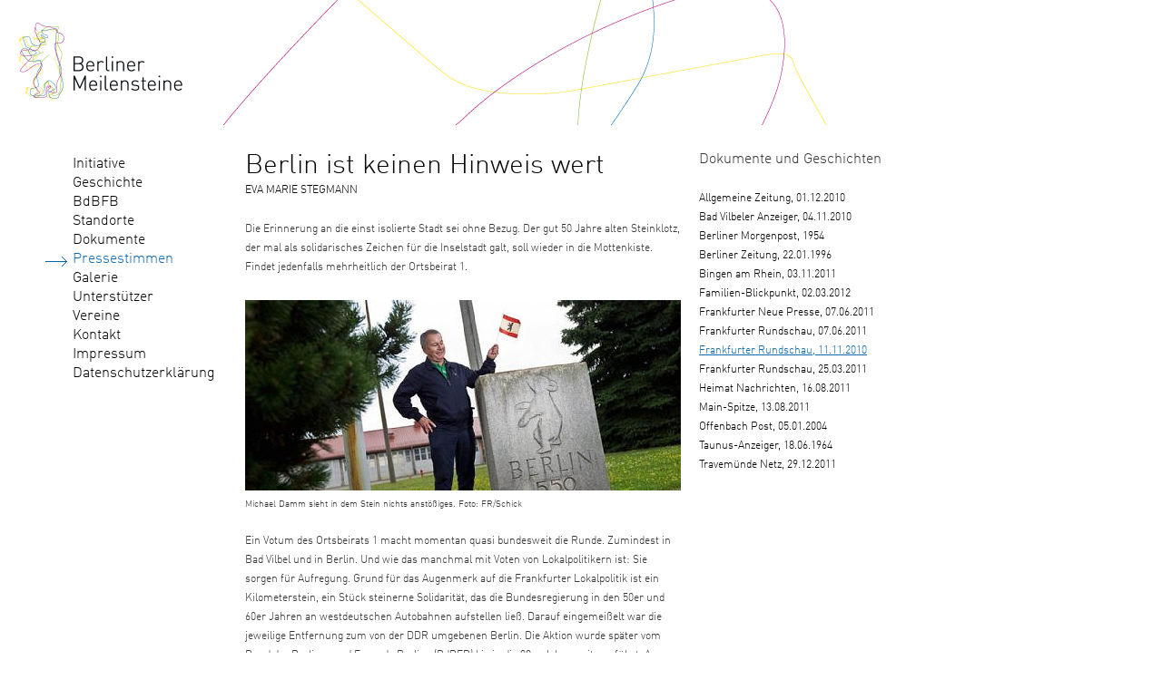

--- FILE ---
content_type: text/html
request_url: http://berliner-meilensteine.de/pressestimmen/fr_11_2010.html
body_size: 3702
content:
<!DOCTYPE html PUBLIC "-//W3C//DTD XHTML 1.0 Transitional//EN" "http://www.w3.org/TR/xhtml1/DTD/xhtml1-transitional.dtd">
<html xmlns="http://www.w3.org/1999/xhtml" xml:lang="en" lang="en">

<head>

	<title>Pressestimmen | Frankfurter Rundschau</title>
	
	<link rel="shortcut icon" href="favicon.ico" />
	<link rel="icon" href="favicon.ico" />

	<meta http-equiv="content-type" content="text/html; charset=UTF-8" />
	<meta name="robots" content="index,follow" />
	<meta name="language" content="deutsch, de" />
	<meta name="revisit" content="1 days" />
	<meta name="revisit-after" content="1 days" />
	<meta name="audience" content="alle" />
	<meta name="page-type" content="Geschichte" />
	<meta name="page-topic" content="Berliner Meilensteine" />
	<meta name="copyright" content="Copyright 2012 by Michael Damm" />
	<meta name="author" content="DONNEVERTSEIFERT Büro für visuelle Kommunikation" />
	<meta name="publisher" content="DONNEVERTSEIFERT Büro für visuelle Kommunikation" />
	<meta name="title" content="Berliner Meilensteine" />
	<meta name="description" content="Berliner Meilensteine" />
	<meta name="keywords" content="berliner meilensteine, berlin, geschichte, michael damm, frankfurt am main, mampf-jazz, ostend" />
	
	<link rel="stylesheet" href="../css/css.css" />
	
	<script>
		(function(i,s,o,g,r,a,m){i['GoogleAnalyticsObject']=r;i[r]=i[r]||function(){
		(i[r].q=i[r].q||[]).push(arguments)},i[r].l=1*new Date();a=s.createElement(o),
		m=s.getElementsByTagName(o)[0];a.async=1;a.src=g;m.parentNode.insertBefore(a,m)
		})(window,document,'script','//www.google-analytics.com/analytics.js','ga');

		ga('create', 'UA-52746044-1', 'auto');
		ga('send', 'pageview');
	</script>
		
</head>

<body>


<div id="inhalt">


<!-- HEADER -->		
	
	
	<div id="header">
		
		<a href="../home.html"><img class="logo" src="../img/header/logo.png"></a>
		<img class="rubrik" src="../img/header/pressestimmen.png">
		
		</div>


<!-- 1. SPALTE -->		
	
	
	<div id="spalte_01">
		<div id="navigation">
			<ul id="navigation">
				<li><a class="gelb"	href="../initiative.html">Initiative</a></li>
				<li><a class="gelb"	href="../geschichte.html">Geschichte</a></li>
				<li><a class="gruen"	href="../bdbfb.html">BdBFB</a></li>
				<li><a class="gruen"	href="../standorte.html">Standorte</a></li>
				<li><a class="blau"		href="../dokumente/aachen.html">Dokumente</a></li>
				<li class="blau">Pressestimmen</li>
				<li><a class="magenta"		href="../galerie.html">Galerie</a></li>
				<li><a class="magenta"	href="../unterstuetzer.html">Unterstützer</a></li>
				<li><a class="schwarz"	href="../vereine.html">Vereine</a></li>
				<li><a class="schwarz"	href="../kontakt.html">Kontakt</a></li>
				<li><a class="schwarz"	href="../impressum.html">Impressum</a></li>
				<li><a class="schwarz"	href="../datenschutzerklaerung.html">Datenschutzerklärung</a></li>
			</ul>
		</div>
	</div>


<!-- 2. SPALTE -->		
	
	
	<div id="spalte_02">
		<h1 class="headline_01">Berlin ist keinen Hinweis wert</h1>
		<h2 class="subheadline">EVA MARIE STEGMANN</h2>
		
		<p class="copy">
			Die Erinnerung an die einst isolierte Stadt sei ohne Bezug. Der gut 50 Jahre alten 
			Steinklotz, der mal als solidarisches Zeichen für die Inselstadt galt, soll wieder in 
			die Mottenkiste. Findet jedenfalls mehrheitlich der Ortsbeirat 1. 
		</p>
		
		<img class="spalte_02" src="../img/pressestimmen/fr_02.png">
		
		<p class="bildunterschrift">
			Michael Damm sieht in dem Stein nichts anstößiges. Foto: FR/Schick
		</p>
		
		<p class="copy">
			Ein Votum des Ortsbeirats 1 macht momentan quasi bundesweit die Runde. Zumindest in Bad 
			Vilbel und in Berlin. Und wie das manchmal mit Voten von Lokalpolitikern ist: Sie sorgen 
			für Aufregung. Grund für das Augenmerk auf die Frankfurter Lokalpolitik ist ein 
			Kilometerstein, ein Stück steinerne Solidarität, das die Bundesregierung in den 50er und 
			60er Jahren an westdeutschen Autobahnen aufstellen ließ. Darauf eingemeißelt war die 
			jeweilige Entfernung zum von der DDR umgebenen Berlin. Die Aktion wurde später vom Bund 
			der Berliner und Freunde Berlins (BdBFB) bis in die 90er Jahre weitergeführt. An knapp 
			hundert Stellen in Westdeutschland standen da „die Steine der Solidarität“. Die meisten 
			sind inzwischen abgebaut, auch der in Frankfurt.
		</p>
			<br />
			<br />
		<p class="headline_02">CDU war sofort angetan</p>
		
		<p class="copy">
			Der zuständige Ortsvorsteher Wolfgang Kreickmann (CDU) war sofort angetan von dieser 
			Idee. Doch der Antrag, den er aufsetzte, wurde vom Ortsbeirat 1 abgelehnt. Knapp zwar, 
			aber eben abgelehnt.
			<br />
			<br />
			Anderswo, zum Beispiel in Berlin und Bad Vilbel, ist man darüber empört. „Das ist doch 
			ein Schildbürgerstreich“, findet eine Aktive des Vereins Berliner Bärenfreunde in Berlin. 
			Ganz unverhohlen äußert sich ein Vilbeler: „Es ist eine Schande, wie provinziell eine 
			vermeintliche Weltstadt mit ihrer Geschichte umgeht.“ Ganz im Gegensatz zu seiner Heimat: 
			In Bad Vilbel wurde jetzt der frühere Kilometerstein an der ursprünglichen Stelle, dem 
			historischen Rathaus, wieder aufgestellt. Initiator: Michael Damm.
		</p>
			<br />
			<br />
			<p class="headline_02">SPD und Grüne brauchen den Stein nicht</p>

		<p class="copy">
			In Frankfurt aber hat sich die Mehrheit des Ortsbeirats 1 klar gegen das Symbol aus der 
			Zeit des Kalten Krieges ausgesprochen. So begründet Andreas Laeuen von den Grünen: „Wir 
			leben doch im Föderalismus. Es braucht keinen Stein, der nach Berlin verweist.“ Und an 
			der Berliner Straße, wo der Stein nie stand, würden die wenigsten einen Bezug herstellen. 
			Auch die SPD lehnt Damms Vorschlag ab. Die Wiedervereinigung habe schon lange 
			stattgefunden, solche Aktionen für Berlin gehörten der Vergangenheit an.
			<br />
			<br />
			Findet Michael Damm nicht: „Trotz der deutschen Einheit haben viele Vorurteile gegenüber 
			neuen und alten Bundesländern überlebt. Ob an Stammtischen oder in der Tagespolitik. Der 
			Stein mit dem Berliner Bär könnte Denk- und Mahnmal, Attraktion und Erinnerung zugleich 
			sein.“ Aber nicht an der Autobahn, nicht nahezu unsichtbar.
			<br />
			<br />
			Damms Interesse kommt nicht von ungefähr: Er ist der Sohn von Ernst Theodor Damm, Gründer 
			des „Referats Berlin“ des BdBFB, das maßgeblich an der Verbreitung der Bärensteine 
			beteiligt war. Damm senior hielt fast 700 Vorträge im In- und Ausland und warb für 
			Berlin, gegen die „Berlin-Müdigkeit“, wo er nur konnte. Dieses Engagement blieb nicht 
			verborgen: 1961, kurz vor der Errichtung der Mauer, ehrte ihn der damalige amtierende 
			Bürgermeister von Berlin, Willy Brandt.
			<br />
			<br />
			Sohn Michael Damm hat sein Anliegen vor kurzem Oberbürgermeisterin Petra Roth schriftlich 
			vorgetragen. Roth aber hält so eine Aktion „nicht für sinnvoll.“ Die Steine seien in 
			den 50ern bewusst an den Autobahnen aufgestellt worden. Sie dort wieder zu platzieren, 
			das könne sie sich schon vorstellen.
			<br />
			<br />
			<a class="textlink" href="http://tinyurl.com/cdvtquy" target="_blank">www.fr-online.de</a>
			<br />
			<br />
			Quelle: Frankfurter Rundschau
			<br />
			<br />
		</p>
	</div>


<!-- 3. SPALTE -->		
	
	
	<div id="spalte_03">
		<p class="headline_02">Dokumente und Geschichten</p>
		
		<ul id="navigation_rechts">
			<li><a class="nav_rechts" href="../pressestimmen/allgemeine_zeitung.html">Allgemeine Zeitung, 01.12.2010</a>		</li>
			<li><a class="nav_rechts" href="../pressestimmen/bad_vilbeler_anzeiger.html">Bad Vilbeler Anzeiger, 04.11.2010</a>	</li>
			<li><a class="nav_rechts" href="../pressestimmen/berliner_morgenpost.html">Berliner Morgenpost, 1954</a>			</li>
			<li><a class="nav_rechts" href="../pressestimmen/bz.html">Berliner Zeitung, 22.01.1996</a>							</li>
			<li><a class="nav_rechts" href="../pressestimmen/bingen.html">Bingen am Rhein, 03.11.2011</a>						</li>
		<!--<li><a class="nav_rechts" href="../pressestimmen/der_spiegel.html">Der Spiegel, 20.01.1954</a>					</li>-->
			<li><a class="nav_rechts" href="../pressestimmen/blickpunkt.html">Familien-Blickpunkt, 02.03.2012</a>				</li>
			<li><a class="nav_rechts" href="../pressestimmen/fnp.html">Frankfurter Neue Presse, 07.06.2011</a>					</li>
			<li><a class="nav_rechts" href="../pressestimmen/fr_06_2011.html">Frankfurter Rundschau, 07.06.2011</a>				</li>
			<li class="nav_rechts_aktiv">Frankfurter Rundschau, 11.11.2010														</li>
			<li><a class="nav_rechts" href="../pressestimmen/fr_03_2011.html">Frankfurter Rundschau, 25.03.2011</a>				</li>
			<li><a class="nav_rechts" href="../pressestimmen/heimat_nachrichten.html">Heimat Nachrichten, 16.08.2011</a>		</li>
			<li><a class="nav_rechts" href="../pressestimmen/main_spitze.html">Main-Spitze, 13.08.2011</a>						</li>
			<li><a class="nav_rechts" href="../pressestimmen/offenbach_post.html">Offenbach Post, 05.01.2004</a>				</li>
			<li><a class="nav_rechts" href="../pressestimmen/taunus_anzeiger.html">Taunus-Anzeiger, 18.06.1964</a>				</li>
			<li><a class="nav_rechts" href="../pressestimmen/travemuende.html">Travemünde Netz, 29.12.2011</a>					</li>
		</ul>
				
	</div>

</div>

</body>
</html>


--- FILE ---
content_type: text/css
request_url: http://berliner-meilensteine.de/css/css.css
body_size: 1398
content:
@font-face {
	font-family: DINWeb-Light;
	src: url("../font/DINWeb-Light.eot");
}

@font-face {
	font-family: DINWeb-Light;
	src: url("../font/DINWeb-Light.woff") format("woff");
}

* { 
	margin:0;
	padding:0; 
	border:0;
}

html, body { 
	font-family: 'DINWeb-Light', Arial, sans-serif;
	font-weight:normal;
	font-size:12px;
	height:101%; 
}

@media only screen and (max-device-width: 480px) {      
    html { -webkit-text-size-adjust:100% }               
}

#inhalt {
	width: 1000px;
	height: 100%;
	margin-left: 20px;
	margin-right: 20px;
}

#header {
	width: 981px;
	height: 138px;
}

.rubrik { 
	top:0;
	position: absolute;
	z-index:888;
}
	
.logo {
	width: 230px;
	height: 138px;
	top:0;
	position: absolute;
	z-index:889;
}

.logo img {
	width: 100%;
	border:none;
}

#spalte_01 {
	margin-top:30px;
	width: 230px;
	padding-bottom: 50px;
	min-height: 100%;
	float: left;
}

#spalte_02 {
	margin-top:30px;
	margin-left: 20px;
	width: 480px;
	float: left;
	min-height: 100%;
	padding-bottom: 50px;
}

#spalte_02 ul {
	list-style-position: inside;
    text-indent: -1.5em;
    padding-left: 1.5em;
}

img.spalte_02 {
	width: 100%;
	border:none;
	margin-top: 25px;
	margin-bottom: 10px;
}

#spalte_02_1 {
	margin-top:30px;
	margin-left:20px;
	width: 240px;
	float: left;
	padding-bottom: 50px;
}
	
#spalte_02_2 {
	margin-top:30px;
	margin-left:0px;
	width: 240px;
	float: left;
	padding-bottom: 50px;
}

#spalte_03 {
	margin-top:30px;
	margin-left:20px;
	width: 230px;
	float: left;
	padding-bottom: 50px;
}

#spalte_03 img {
	width: 100%;
	border:none;
	margin-top: 25px;
	margin-bottom: 10px;
}

#bildergalerie {
	margin-top:30px;
	margin-left: 20px;
	width: 750px;
	float: left;
	padding-bottom: 50px;
}

.thumbnail {
	width: 105px;
	height: 105px;
	border:none;
	margin-right: 20px;
	margin-bottom: 20px;
	float: left;
}

hr {
	background-color: #000;
	color: #000;
	border: 0;
	height: 1px;
	margin-top: 25px;
	margin-bottom: 25px;
}

b {
	font-weight:normal;
	font-size:16px;
	line-height: 1.0;
}

a {
	color: #000;
}

p {
	color: #000;
}

table.dokumente  {
	empty-cells:show;
	padding-top:25px;
	padding-bottom: 50px;
	line-height: 1.8;
	border:0px;
	width:480px;
	text-align:left;
	empty-cells:show;
	font-weight:normal;
	color: #333333;
}

.dokumente tr {
	width: 480px;
	font-weight:normal;
}

.dokumente td {
	width: 240px;
	vertical-align: top;
}

.headline_01 {
	font-weight:normal;
	font-size:30px;
	line-height: 1;
}

.headline_02 {
	font-weight:normal;
	font-size:16px;
	line-height: 1;
	color: #333333;
}

.subheadline {
	font-weight:normal;
	text-transform:uppercase;
	font-size:12px;
	line-height: 1.3;
	margin-top: 5px;
}

.copy {
	margin-top: 25px;
	line-height: 1.8;
	color: #333333;
}

.bildunterschrift {
	font-size:10px;
	line-height: 1.1;
	color: #333333;
}











/* navigation */

#navigation {
	margin-left: 15px;
}

ul#navigation {
	font-size:16px;
}

ul#navigation li {
	list-style:none;
}

ul#navigation_rechts {
	margin-top: 25px;
	line-height: 1.8;
}

ul#navigation_rechts li {
	list-style:none;
}


/* links (navigation und text) */


/* fließtext-link */


a.textlink:link {
	text-decoration: underline;
	color: #333333;
}

a.textlink:visited {
	text-decoration: underline;
	color: #333333;
}

a.textlink:focus {
	text-decoration: underline;
	color: #333333;
}

a.textlink:hover {
	text-decoration: underline;
	color: #333333;
}

a.textlink:active {
	text-decoration: underline;
	color: #333333;
}


/* dokumente-link */


.nav_rechts_aktiv {
	text-decoration: underline;
	color: #0c68ae;
	font-weight: regular;
}

a.nav_rechts:link {
	text-decoration: none;
	color: #000;
	font-weight: regular;
}

a.nav_rechts:visited {
	text-decoration: none;
	color: #000;
}

a.nav_rechts:focus {
	text-decoration: underline;
	color: #0c68ae;
	font-weight: regular;
}

a.nav_rechts:hover {
	text-decoration: underline;
	color: #0c68ae;
	font-weight: regular;
}

a.nav_rechts:active {
	text-decoration: underline;
	color: #0c68ae;
	font-weight: regular;
}


/* navigation-links magenta */


.magenta {
	margin-top: 5px;
	background-image:url(../img/menue/pfeil_ma.gif);
	color: #d160ad;
	padding-left:30px;
	background-repeat:no-repeat;
}

a.magenta {
	background-image:url(../img/menue/pfeil_leer.gif);
	text-decoration: none;
	color: #000;
	padding-left:30px;
	display: block;
	background-repeat:no-repeat;
}

a.magenta:hover {
	background-image:url(../img/menue/pfeil_ma.gif);
	text-decoration: none;
	color: #d160ad;
	padding-left:30px;
	background-repeat:no-repeat;
}


/* navigation-links grün */


.gruen {
	margin-top: 5px;
	background-image:url(../img/menue/pfeil_gr.gif);
	color: #7ab51d;
	padding-left:30px;
	background-repeat:no-repeat;
}

a.gruen {
	background-image:url(../img/menue/pfeil_leer.gif);
	text-decoration: none;
	color: #000;
	padding-left:30px;
	display:block;
	background-repeat:no-repeat;
}

a.gruen:hover {
	background-image:url(../img/menue/pfeil_gr.gif);
	text-decoration: none;
	color: #7ab51d;
	padding-left:30px;
	background-repeat:no-repeat;
}


/* navigation-links blau */


.blau {
	margin-top: 5px;
	background-image:url(../img/menue/pfeil_bl.gif);
	color: #0c68ae;
	padding-left:30px;
	background-repeat:no-repeat;
}

a.blau {
	background-image:url(../img/menue/pfeil_leer.gif);
	text-decoration: none;
	color: #000;
	padding-left:30px;
	display:block;
	background-repeat:no-repeat;
}

a.blau:hover {
	background-image:url(../img/menue/pfeil_bl.gif);
	text-decoration: none;
	color: #0c68ae;
	padding-left:30px;
	background-repeat:no-repeat;
}


/* navigation-links gelb */


.gelb {
	margin-top: 5px;
	background-image:url(../img/menue/pfeil_ge.gif);
	color: #ffdd00;
	padding-left:30px;
	background-repeat:no-repeat;
}

a.gelb {
	background-image:url(../img/menue/pfeil_leer.gif);
	text-decoration: none;
	color: #000;
	padding-left:30px;
	display:block;
	background-repeat:no-repeat;
}

a.gelb:hover {
	background-image:url(../img/menue/pfeil_ge.gif);
	text-decoration: none;
	color: #ffdd00;
	padding-left:30px;
	background-repeat:no-repeat;
}


/* navigation-links schwarz */


.schwarz {
	margin-top: 5px;
	background-image:url(../img/menue/pfeil_sw.gif);
	color: #000;
	padding-left:30px;
	background-repeat:no-repeat;
}

a.schwarz {
	background-image:url(../img/menue/pfeil_leer.gif);
	text-decoration: none;
	color: #000;
	padding-left:30px;
	display:block;
	background-repeat:no-repeat;
}

a.schwarz:hover {
	background-image:url(../img/menue/pfeil_sw.gif);
	text-decoration: none;
	color: #000;
	padding-left:30px;
	background-repeat:no-repeat;
}





.clearfix:after {
	content: ".";
	display: block;
	clear: both;
	visibility: hidden;
	line-height: 0;
	height: 0;
}
 
.clearfix {
	display: inline-block;
}
 
html[xmlns] .clearfix {
	display: block;
}
 
* html .clearfix {
	height: 1%;
}
